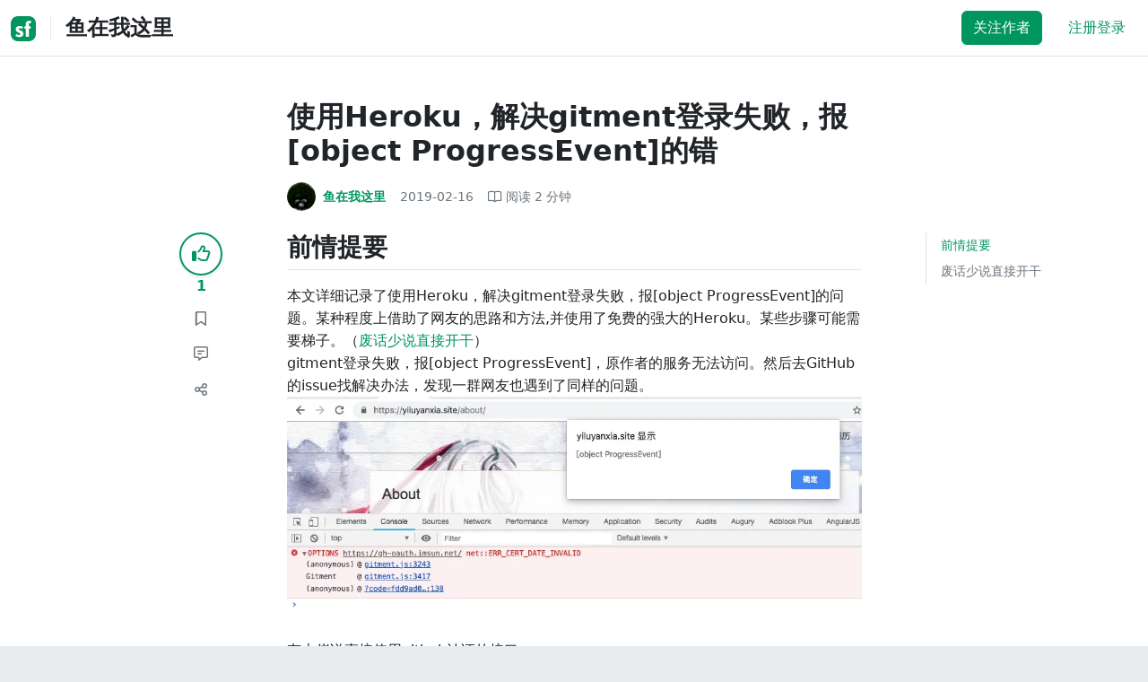

--- FILE ---
content_type: text/html; charset=utf-8
request_url: https://segmentfault.com/a/1190000018177680
body_size: 15616
content:
<!DOCTYPE html><html lang="zh"><head><meta charSet="utf-8"/><title>github - 使用Heroku，解决gitment登录失败，报[object ProgressEvent]的错 - 个人文章 - SegmentFault 思否</title><meta name="keywords" content="github,hexo"/><meta name="description" content="本文详细记录了使用Heroku，解决gitment登录失败，报[object ProgressEvent]的问题。某种程度上借助了网友的思路和方法,并使用了免费的强大的Heroku。某些步..."/><meta name="userId" id="SFUserId"/><meta name="userRank" id="SFUserRank"/><meta name="viewport" content="width=device-width, initial-scale=1, viewport-fit=cover, user-scalable=no"/><meta rel="apple-touch-icon" href="https://static.segmentfault.com/main_site_next/prod/touch-icon.png"/><meta name="msapplication-square150x150logo" content="https://static.segmentfault.com/main_site_next/prod/touch-icon.png"/><meta http-equiv="X-UA-Compatible" content="IE=edge, chrome=1"/><meta name="renderer" content="webkit"/><meta name="alexaVerifyID" content="LkzCRJ7rPEUwt6fVey2vhxiw1vQ"/><meta name="apple-itunes-app" content="app-id=958101793, app-argument="/><meta property="qc:admins" content="15317273575564615446375"/><meta name="msapplication-TileColor" content="#009a61"/><meta name="baidu_union_verify" content="361d9f81bc56b8d1183231151d2b8012"/><meta name="sogou_site_verification" content="MKVKCoIjwL"/><meta name="360-site-verification" content="737314c9bf48873a1a0a22295203d9d1"/><link rel="shortcut icon" type="image/x-icon" href="https://static.segmentfault.com/main_site_next/prod/favicon.ico"/><link rel="search" type="application/opensearchdescription+xml" href="/opensearch.xml" title="SegmentFault"/><link rel="alternate" type="application/atom+xml" href="/feeds/questions" title="SegmentFault \u6700\u65B0\u95EE\u9898"/><link rel="alternate" type="application/atom+xml" href="/feeds/blogs" title="SegmentFault \u6700\u65B0\u6587\u7AE0"/><meta name="twitter:card" content="summary"/><meta name="twitter:image" content="https://static.segmentfault.com/main_site_next/prodtouch-icon.png"/><meta name="twitter:site" content="@segment_fault"/><meta name="twitter:creator" content="@segmentfault"/><meta name="twitter:title" content="使用Heroku，解决gitment登录失败，报[object ProgressEvent]的错"/><meta name="og:type" content="article"/><meta name="og:image" content="https://static.segmentfault.com/main_site_next/prodtouch-icon.png"/><meta name="og:title" content="使用Heroku，解决gitment登录失败，报[object ProgressEvent]的错"/><meta name="og:description" content="本文详细记录了使用Heroku，解决gitment登录失败，报[object ProgressEvent]的问题。某种程度上借助了网友的思路和方法,并使用了免费的强大的Heroku。某些步..."/><meta name="og:url" content="https://segmentfault.com/a/1190000018177680"/><meta name="og:site_name" content="SegmentFault 思否"/><meta name="msvalidate.01" content="2C018C53297C8388F3E7052F5E9CA6AF"/><meta name="event-object" value="{&quot;current&quot;: [&quot;article&quot;, [&quot;1190000018177680&quot;]], &quot;root&quot;: [&quot;article&quot;, &quot;1190000018177680&quot;]}" id="SFEventObject"/><link rel="canonical" href="https://segmentfault.com/a/1190000018177680"/><script type="application/ld+json">{
            "@context": "https://schema.org",
            "@type": "Article",
            "mainEntityOfPage": {
              "@type": "WebPage",
              "@id": "https://google.com/article"
            },
            "name": "使用Heroku，解决gitment登录失败，报[object ProgressEvent]的错",
            "headline": "使用Heroku，解决gitment登录失败，报[object ProgressEvent]的错",
            "image": "https://static.segmentfault.com/main_site_next/prodtouch-icon.png",
            "datePublished": "2019-02-16T15:56:36.000Z",
            "dateModified": "2019-02-16T15:58:10.000Z",
            "url": "https://segmentfault.com/a/1190000018177680",
            "author": {
              "@type": "Person",
              "name": "鱼在我这里",
              "url": "https://segmentfault.com/u/yuzaiwozheli_5a9c97a2ca602"
            },
            "publisher": {
              "@type": "Organization",
              "name": "SegmentFault",
              "logo": {
                "@type": "ImageObject",
                "url":
                  "https://assets.segmentfault.com/v-5fc4b0b2/global/img/static/touch-icon.png"
              }
            }
          }</script><meta name="next-head-count" content="37"/><link data-next-font="size-adjust" rel="preconnect" href="/" crossorigin="anonymous"/><link rel="preload" href="https://static.segmentfault.com/main_site_next/prod/_next/static/css/8a2de9abf59d619c.css" as="style"/><link rel="stylesheet" href="https://static.segmentfault.com/main_site_next/prod/_next/static/css/8a2de9abf59d619c.css" data-n-g=""/><noscript data-n-css=""></noscript><script defer="" nomodule="" src="https://static.segmentfault.com/main_site_next/prod/_next/static/chunks/polyfills-c67a75d1b6f99dc8.js"></script><script src="https://sponsor.segmentfault.com/spcjs.php?id=1&amp;block=1&amp;repu=0&amp;v=5f0a9217&amp;tag=github%2Chexo&amp;withtext=1" data-nscript="beforeInteractive"></script><script src="https://static.segmentfault.com/main_site_next/prod/_next/static/chunks/webpack-f827bc7f33b5aa2a.js" defer=""></script><script src="https://static.segmentfault.com/main_site_next/prod/_next/static/chunks/framework-b06a93d4cd434123.js" defer=""></script><script src="https://static.segmentfault.com/main_site_next/prod/_next/static/chunks/main-7b0e951b1aa6f444.js" defer=""></script><script src="https://static.segmentfault.com/main_site_next/prod/_next/static/chunks/pages/_app-d9ad664265b76de4.js" defer=""></script><script src="https://static.segmentfault.com/main_site_next/prod/_next/static/chunks/54312-bc4a0e4b41f24c9b.js" defer=""></script><script src="https://static.segmentfault.com/main_site_next/prod/_next/static/chunks/69706-07a7095268b70805.js" defer=""></script><script src="https://static.segmentfault.com/main_site_next/prod/_next/static/chunks/75637-fc32eba996308eba.js" defer=""></script><script src="https://static.segmentfault.com/main_site_next/prod/_next/static/chunks/11063-1b323070c1d23392.js" defer=""></script><script src="https://static.segmentfault.com/main_site_next/prod/_next/static/chunks/70694-3d6afca6967f318c.js" defer=""></script><script src="https://static.segmentfault.com/main_site_next/prod/_next/static/chunks/83075-4e7ff52fbf2dea21.js" defer=""></script><script src="https://static.segmentfault.com/main_site_next/prod/_next/static/chunks/pages/Blogs/Detail-251499ec59f860aa.js" defer=""></script><script src="https://static.segmentfault.com/main_site_next/prod/_next/static/wxHxOHVnMicBUXuifk5O0/_buildManifest.js" defer=""></script><script src="https://static.segmentfault.com/main_site_next/prod/_next/static/wxHxOHVnMicBUXuifk5O0/_ssgManifest.js" defer=""></script><style id="__jsx-563de19a56c74ed5">@media(min-width:1400px){.container{max-width:1320px}}.blog-header.theme-light input{background-color:rgba(33,37,41,.1)}.blog-header.theme-light input::-webkit-input-placeholder{color:rgba(var(--bs-dark-rgb),var(--bs-text-opacity))}.blog-header.theme-dark input{background-color:rgba(255,255,255,.1)}.blog-header.theme-dark input::-webkit-input-placeholder{color:rgba(var(--bs-light-rgb),var(--bs-text-opacity))}</style><style id="__jsx-b1cc3f89c4f8c7b8">@charset "UTF-8";.fmt,.preview-wrap{line-height:1.6}.fmt .hljs,.preview-wrap .hljs{background-color:transparent!important;padding:0!important}.fmt p,.fmt address,.fmt ul,.fmt ol,.fmt dl,.fmt pre,.fmt blockquote,.fmt table,.fmt figure,.fmt hr,.preview-wrap p,.preview-wrap address,.preview-wrap ul,.preview-wrap ol,.preview-wrap dl,.preview-wrap pre,.preview-wrap blockquote,.preview-wrap table,.preview-wrap figure,.preview-wrap hr{margin-bottom:1.25rem}.fmt p,.preview-wrap p{word-wrap:break-word}.fmt p a,.preview-wrap p a{word-break:break-all}.fmt ol ol,.fmt ol ul,.fmt ul ol,.fmt ul ul,.preview-wrap ol ol,.preview-wrap ol ul,.preview-wrap ul ol,.preview-wrap ul ul{margin-bottom:0}.fmt li>p:last-of-type,.preview-wrap li>p:last-of-type{margin-bottom:0!important}.fmt h1,.preview-wrap h1{font-size:2rem;margin:2.75rem 0 1rem;padding-bottom:.5rem;border-bottom:3px double rgba(0,0,0,.1)}.fmt h2,.preview-wrap h2{font-size:1.75rem;margin:2.5rem 0 1rem;padding-bottom:.5rem;border-bottom:1px double rgba(0,0,0,.1)}.fmt>h2:first-child,.preview-wrap>h2:first-child{margin-top:0}.fmt h3,.preview-wrap h3{font-size:1.5rem;margin:2.25rem 0 1rem}.fmt h4,.preview-wrap h4{font-size:1.25rem;margin:2rem 0 1rem}.fmt h5,.preview-wrap h5{font-size:1rem;margin:1.75rem 0 1rem}.fmt h6,.preview-wrap h6{font-size:1rem;margin:1.5rem 0 .5rem}.fmt h6::before,.preview-wrap h6::before{content:"❐";margin-right:.25rem}.fmt blockquote,.preview-wrap blockquote{padding-left:1rem;border-left:.25rem solid#e9ecef}.fmt pre,.preview-wrap pre{padding:1rem;max-height:35rem;line-height:1.5;background-color:#e9ecef;overflow:auto}.fmt pre code,.preview-wrap pre code{word-wrap:normal;overflow-wrap:normal;white-space:inherit}.fmt hr,.preview-wrap hr{margin:2rem auto;max-width:160px;border-top-width:1px;background-color:rgba(0,0,0,.5)}.fmt img,.preview-wrap img{max-width:100%;height:auto}.fmt table,.preview-wrap table{border:1px solid#dee2e6;width:100%;table-layout:fixed}.fmt table td,.fmt table th,.preview-wrap table td,.preview-wrap table th{padding:.75rem;border:1px solid#dee2e6;word-wrap:break-word}.fmt table [align=center],.preview-wrap table [align=center]{text-align:center}.fmt table [align=right],.preview-wrap table [align=right]{text-align:right}.fmt table thead th,.preview-wrap table thead th{border-bottom-width:2px;background-color:#e9ecef;color:#212529;font-weight:bold}.fmt table tbody tr:hover,.preview-wrap table tbody tr:hover{background-color:rgba(0,0,0,.025)}.fmt .img-wrap,.preview-wrap .img-wrap{display:block;text-align:center}article.fmt a img{cursor:pointer}article.fmt img{cursor:-webkit-zoom-in;cursor:-moz-zoom-in;cursor:zoom-in}article.fmt p>img{display:block;margin:0 auto}</style><style id="__jsx-cc36e5857a65b21d">.article-content{margin-bottom:1.5rem}.article-content .userExcerpt p{margin-bottom:0!important}.article-content .col-md-90{width:120px}.article-content pre{position:relative}.right-side .right-block{margin-bottom:1.5rem}#article-header{border-top:2px solid#00965e}@media(max-width:767.98px){.article-content .col-md-90{width:100%}}@media(max-width:575.98px){.blog-comment-wrap.container{padding-bottom:56px!important;padding-bottom:-webkit-calc(56px + constant(safe-area-inset-bottom))!important;padding-bottom:-moz-calc(56px + constant(safe-area-inset-bottom))!important;padding-bottom:calc(56px + constant(safe-area-inset-bottom))!important;padding-bottom:-webkit-calc(56px + env(safe-area-inset-bottom))!important;padding-bottom:-moz-calc(56px + env(safe-area-inset-bottom))!important;padding-bottom:calc(56px + env(safe-area-inset-bottom))!important}}</style><style id="__jsx-5003cdcc1535ca36">.operation .dropdown-toggle::after{display:none}</style><style id="__jsx-e84cb026495aebda">.nav-header{cursor:pointer}#collapseTarget{max-height:360px;overflow-y:auto}</style><style id="__jsx-39fbff7f152a3e49">.quote .delete-quote{visibility:hidden}.quote .list-group-item:hover .delete-quote{visibility:visible}</style><style id="__jsx-ae5d34d7181e7c9b">.recommend-list-wrap .card-header{-webkit-box-shadow:0rem -.06rem 0rem 0rem rgba(0,0,0,.13)inset;-moz-box-shadow:0rem -.06rem 0rem 0rem rgba(0,0,0,.13)inset;box-shadow:0rem -.06rem 0rem 0rem rgba(0,0,0,.13)inset}.mr-13{margin-right:13px}</style><style id="__jsx-3434af9ca00bacf8">.comment-wrap .media-body .fmt,.comment-wrap .media-body .fmt>p:first-child{display:inline}.comment-wrap .media-body .fmt>p:first-child::after{display:block;content:"";margin-bottom:1.25rem}.comment-wrap .media-body .fmt>p:last-child::after{display:none!important}.comment-wrap .commentUnit:hover .control-area,.comment-wrap .commentUnit:hover .comment-control-area{display:-webkit-box!important;display:-webkit-flex!important;display:-moz-box!important;display:-ms-flexbox!important;display:flex!important}.comment-wrap .comment-reply{overflow:hidden;word-wrap:break-word;overflow-wrap:break-word;resize:none}.comment-wrap .dropdown-item.active,.comment-wrap .dropdown-item:active{background:#f8f9fa!important;color:inherit!important}.comment-wrap .reply-list .list-group-item{background-color:unset}</style><style id="__jsx-46db19708ab5e5b7">.mentions-wrap .dropdown-toggle::after{display:none}</style></head><body><div id="__next"><div class="d-none d-lg-block text-center"><div id="OA_holder_5" class="OA_holder" style="display:none"></div></div><div id="root-top-container"></div><header data-bs-theme="light" class="sticky-top blog-header theme-light border-bottom" style="background-color:#fff;transform:translateY(0px)"><div class="container-xl"><nav style="padding-top:0.75rem;padding-bottom:0.75rem" class="navbar navbar-expand-lg navbar-light"><div class="d-none d-lg-flex align-items-center w-50 me-auto"><a href="/blogs" class="d-none d-md-block p-0 navbar-brand"><svg width="28" height="28" viewBox="0 0 28 28" fill="none" xmlns="http://www.w3.org/2000/svg" class="text-primary"><title>SF</title><path fill-rule="evenodd" clip-rule="evenodd" d="M8 0C3.58172 0 0 3.58172 0 8V20C0 24.4183 3.58172 28 8 28H20C24.4183 28 28 24.4183 28 20V8C28 3.58172 24.4183 0 20 0H8ZM13.73 11.9372C12.578 11.2873 11.2724 10.9592 9.95 10.9872C8.625 10.9872 5.535 11.3372 5.535 14.5872C5.535 16.4122 6.495 17.2622 7.935 17.9772C8.305 18.1622 8.655 18.3072 8.965 18.4322L8.96675 18.433C9.83592 18.7926 10.525 19.0778 10.525 19.8472C10.525 20.7222 9.715 21.0322 8.96 21.0322C7.93318 20.9427 6.96552 20.5134 6.21 19.8122L5.25 21.7322V21.9572C6.47366 22.8581 7.96081 23.3292 9.48 23.2972C11.175 23.2972 14.015 22.8422 14.015 19.6272C14.015 17.6272 13.065 16.8572 11.315 16.1272L10.67 15.8772C9.725 15.5222 8.98 15.2422 8.98 14.4522C8.98 13.9672 9.22 13.3872 10.38 13.3872C11.2483 13.3883 12.0951 13.6572 12.805 14.1572L13.73 12.1572V11.9372ZM22.92 5.75224C22.0842 5.39862 21.1823 5.22813 20.275 5.25224C18.635 5.25224 16.635 5.92724 16.635 9.14724C16.635 9.16319 16.6454 9.5817 16.6567 10.0374C16.6702 10.5821 16.685 11.18 16.685 11.2072C16.6839 11.2467 16.6678 11.2842 16.64 11.3122C16.611 11.3378 16.5737 11.352 16.535 11.3522H15.36L15.32 13.8922C15.4316 13.8922 15.5761 13.8878 15.7433 13.8827C15.973 13.8756 16.2456 13.8672 16.535 13.8672L16.5911 13.8777L16.64 13.9072C16.667 13.9358 16.683 13.973 16.685 14.0122C16.665 14.8782 16.653 16.325 16.6458 17.8134L16.642 18.7072C16.6393 19.4489 16.6377 20.1741 16.6366 20.8153L16.6357 21.5401L16.6354 21.8642L16.635 22.9722L20.2 22.9522C20.1997 22.8821 20.1992 22.7899 20.1987 22.6781C20.1954 21.9732 20.1884 20.4931 20.1781 18.9054L20.1684 17.515C20.1579 16.13 20.145 14.8097 20.13 13.9922C20.1281 13.9532 20.1426 13.9151 20.17 13.8872C20.199 13.8617 20.2363 13.8474 20.275 13.8472L20.5421 13.8565C20.9195 13.867 21.368 13.8705 21.7216 13.8717L22.16 13.8722L22.2 11.3322H20.275L20.2189 11.3218L20.17 11.2922C20.1436 11.2637 20.1292 11.2261 20.13 11.1872V9.62724C20.13 8.35724 20.46 7.81724 21.225 7.81724C21.5758 7.8304 21.9184 7.92634 22.225 8.09724L22.92 6.02724V5.75224Z" fill="currentColor"></path></svg></a><div class="d-none d-md-block" style="width:1px;height:1.75rem;background-color:rgba(33, 37, 41, 0.1)"></div><a href="/u/yuzaiwozheli_5a9c97a2ca602/articles"><div class="d-flex align-items-center ms-md-3 text-body"><h4 class="mb-0">鱼在我这里</h4></div></a></div><div class="d-flex d-lg-none align-items-center justify-content-between w-100"><a href="/u/yuzaiwozheli_5a9c97a2ca602/articles"><div class="d-flex align-items-center ms-lg-3 text-body"><h4 class="mb-0 text-truncate-1">鱼在我这里</h4></div></a><a role="button" tabindex="0" href="/user/login" class="d-lg-none ms-2 flex-shrink-0 text-primary btn btn-link">注册登录</a></div><div class="w-100 navbar-collapse collapse" id="basic-navbar-nav"><div class="p-0 ms-auto align-items-lg-center justify-content-end w-100 navbar-nav"><div class="me-2 me-md-0 nav-item"><button type="button" class="me-3 btn btn-primary">关注作者</button><a role="button" tabindex="0" href="/user/login" class="text-primary btn btn-link">注册登录</a></div></div></div></nav></div></header><style>
          html {
            scroll-behavior: smooth;
          }
          .article-wrap article h2, .article-wrap article h3 { 
            scroll-margin-top: 20px;
          }
        </style><div class="bg-white d-none d-xl-flex justify-content-center"><div id="OA_holder_2" class="OA_holder" style="display:none"></div></div><div class="bg-white py-5"><div class="pt-3 pt-sm-0 article-wrap container"><div class="row"><div class="mx-auto col-lg-7"><h1 class="h2 mb-3"><a href="/a/1190000018177680" class="link-dark">使用Heroku，解决gitment登录失败，报[object ProgressEvent]的错</a></h1><div class="d-flex flex-wrap mb-4"><div class="d-flex align-items-center font-size-14"><a class="d-flex align-items-center" href="/u/yuzaiwozheli_5a9c97a2ca602"><div class="position-relative sflex-center rounded-circle flex-shrink-0 me-2" style="width:32px;height:32px"><img src="https://avatar-static.segmentfault.com/122/160/1221600016-5a9c9aa283e00_huge128" alt="头像" class="w-100 h-100 position-absolute left-0 top-0 rounded-circle bg-white"/></div><div class="d-flex flex-column"><div class="d-flex"><strong class="font-size-14">鱼在我这里</strong><ul class="list-inline mb-0 authentication-info ms-1"></ul></div><div class="user-badge-wrap font-size-14 text-secondary"></div></div></a><a href="/a/1190000018177680/revision" class="link-secondary font-size-14 ms-2 ps-1"><time dateTime="2019-02-16T15:56:36.000Z" itemProp="datePublished">2019-02-16 </time></a><div class="ms-3 d-flex align-items-baseline text-secondary"><i class="far fa-book-open"></i><span class="ms-1">阅读 <!-- -->2<!-- --> 分钟</span></div></div></div></div></div><div class="row"><div class="d-none d-lg-flex justify-content-end align-items-start col-lg-2"><div class="sticky-outer-wrapper sticky-wrap functional-area-left justify-content-center me-0 ms-0 mt-0"><div class="sticky-inner-wrapper" style="position:relative;top:0px"><div role="group" class="align-items-center btn-group-vertical"><button type="button" aria-label="点赞" class="func-btn mainLike sflex-center shadow-sm rounded-circle main-lg-Like mb-0 btn btn-outline-primary"><i class="far fa-thumbs-up"></i></button><span class="text-primary fw-bold ">1</span><button type="button" aria-label="收藏" class="func-btn sflex-center rounded-circle  mt-2 btn btn-outline-secondary"><i class="far fa-bookmark"></i></button><a class="func-btn sflex-center btn btn-outline-secondary rounded-circle" href="#comment-area" aria-label="评论"><i class="far fa-message-lines"></i></a><div class="dropdown"><button type="button" id="actions-toggle" aria-expanded="false" aria-label="分享" class="func-btn nav-tab-item  rounded-pill btn btn-outline-secondary sflex-center rounded-circle dropdown-toggle btn btn-primary"><i class="far fa-share-nodes"></i></button></div><canvas hidden="" class="qrcode"></canvas></div></div></div><canvas hidden="" class="qrcode"></canvas></div><div class="mx-auto col-lg-7"><div><div id="OA_holder_25" class="OA_holder" style="display:none"></div><article class="article fmt article-content ">
<h2>前情提要</h2>
<p>本文详细记录了使用Heroku，解决gitment登录失败，报[object ProgressEvent]的问题。某种程度上借助了网友的思路和方法,并使用了免费的强大的Heroku。某些步骤可能需要梯子。（<a href="#%E5%BA%9F%E8%AF%9D%E5%B0%91%E8%AF%B4%E7%9B%B4%E6%8E%A5%E5%BC%80%E5%B9%B2" target="_blank">废话少说直接开干</a>） <br>gitment登录失败，报[object ProgressEvent]，原作者的服务无法访问。然后去GitHub的issue找解决办法，发现一群网友也遇到了同样的问题。<br><img referrerpolicy="no-referrer" src="/img/bVboqZy?w=943&amp;h=368" alt="原作者的服务无法访问" title="原作者的服务无法访问"></p>
<p>有大佬说直接使用github认证的接口</p>
<pre><code class="js">// 将 gitment.js中的 
_utils.http.post('https://gh-oauth.imsun.net', {})
// 改为
_utils.http.post('https://github.com/login/oauth/access_token', {})</code></pre>
<p>如果你的网站使用的是GitHub Page,并且使用GitHub提供的域名，如“<a href="https://link.segmentfault.com/?enc=Fi81DSYBmVJVfU7%2BhZY4zQ%3D%3D.Ib6XoqoJkFa%2Fxoo9smhCzSJxbUmJpr9V3evea9HAt6%2BezlBCZlFljFVVdE6hPe9X" rel="nofollow" target="_blank">https://yiluyanxia.github.io/...</a>”， 那么你只需要做到这一步就可以重新正常使用gitment，但是你和我一样作，偏要没事捣鼓一个自己的域名，那你就要往下看了。  <br>从自己的域名直接访问github认证的接口，这样就跨域了。</p>
<p><img referrerpolicy="no-referrer" src="/img/bVboqZM?w=910&amp;h=375" alt="直接使用GitHub会跨域" title="直接使用GitHub会跨域" loading="lazy"></p>
<p>原作者应该也是考虑到这点，才会自己搭建一个访问github认证的node服务。</p>
<h2>废话少说直接开干</h2>
<ol>
<li>Heroku是一个支持多种编程语言的云平台即服务，注册<a href="https://link.segmentfault.com/?enc=rC500LdLXq0vSqfqBIYLVQ%3D%3D.9tTY9FAo5oQkNSIMMcHPTZp3eHCYVnj%2BahOv%2FUsvwvU%3D" rel="nofollow" target="_blank">Heroku</a>，在右上角的“new”，选择“Create New App”新建一个应用。</li>
<li>
<p>根据操作系统下载并安装Heroku CLI，或者使用npm install heroku。</p>
<pre><code>  npm install heroku</code></pre>
</li>
<li>
<p>登陆heroku，OS X输入指令之后，会自动打开一个页面，而Windows要手动输入账号密码。（不知道亲们是不是也是一样）</p>
<pre><code>  heroku login</code></pre>
<p>2和3的详细介绍可以看这里--&gt;<a href="https://link.segmentfault.com/?enc=DsrJgPgaHcXYbzBELXea3A%3D%3D.LYC%2BOA3rncWrSdUs7oFpD0RFj8m1%2BOyJ3KJ6Ly5pOj%2Fw8oR7mqFt%2BRH4FMe1ptgT%2F5afSn9GVH0fvrYfJHgN%2Benwm2QywjCh6Zd4vuTWiRc%3D" rel="nofollow" target="_blank">开始你的node服务详细步骤</a></p>
</li>
<li>
<p>获取<a href="https://link.segmentfault.com/?enc=EzSVc%2Bsk4YJqDHI06E1lNQ%3D%3D.AdkiNr%2BxuTstZye9QH8fbh6%2FeZ5DtpPcm1cto0IemiLzGnAMLfJQ8bhthM%2BJSMO7" rel="nofollow" target="_blank">gh-oauth-server</a></p>
<pre><code>  git clone https://github.com/imsun/gh-oauth-server.git</code></pre>
</li>
<li>
<p>修改package.json，在script中添加如下代码</p>
<pre><code>  "heroku": "NODE_ENV=production node server"</code></pre>
</li>
<li>
<p>新建Procfile文件,输入以下内容</p>
<pre><code>  web: npm run heroku</code></pre>
<p><img referrerpolicy="no-referrer" src="/img/bVboq0c?w=1366&amp;h=461" alt="修改少量代码" title="修改少量代码" loading="lazy"></p>
</li>
<li>
<p>在heroku上找到你刚刚创建的应用，切换到“Deploy”,有详细的操作步骤，</p>
<pre><code>$ heroku git:clone -a YourAppName
$ cd YourAppName
$ git add .
$ git commit -am "make it better"
$ git push heroku master</code></pre>
</li>
<li>
<p>切换到“Settings”，找到“Domain”的值，即应用的地址。</p>
<pre><code class="js">// 将 gitment.js中的 
_utils.http.post('https://gh-oauth.imsun.net', {})
// 改为
_utils.http.post('https://YourAppName.herokuapp.com/', {})</code></pre>
</li>
</ol>
<p>至此，所有的步骤走完，你就可以愉快的使用gitment了。当然，如果你有自己的服务器，发布到上面是最好的。但本渣没有这个能力！！！</p>
</article><div class="d-flex flex-wrap align-items-center "><div class="m-n1 d-flex flex-wrap align-items-center"><a href="/t/github" class="m-1 badge-tag  ">github</a><a href="/t/hexo" class="m-1 badge-tag  ">hexo</a></div></div><div id="OA_holder_3" class="OA_holder mt-4" style="display:none"></div><div class="functional-area-bottom text-center my-4 py-3"><div role="group" class="btn-group like-group align-items-center btn-group"><button type="button" class="btn me-2 rounded btn btn-outline-primary"><i class="far fa-thumbs-up"></i><span class="ms-1">赞</span><span class="mainLikeNum ms-1">1</span></button><button type="button" class="btn me-2 rounded btn btn-outline-secondary"><i class="far fa-bookmark"></i><span class="ms-1">收藏</span><span class="ms-1">1</span></button><div class="bottom-share-wrap dropdown"><div class="nav-tab-item btn d-flex justify-content-center align-items-center dropdown-toggle" id="react-aria-2" aria-expanded="false"><button type="button" class="btn rounded btn btn-outline-secondary"><i class="far fa-share-nodes"></i><span class="ms-1">分享</span></button></div></div><canvas hidden="" class="qrcode"></canvas></div></div><canvas hidden="" class="qrcode"></canvas><div class="text-secondary font-size-14 mb-4 d-flex flex-wrap justify-content-between"><div><span>阅读 <!-- -->8.8k</span><span class="split-dot"></span><a href="/a/1190000018177680/revision" class="link-secondary"><time dateTime="2019-02-16T15:56:36.000Z" itemProp="datePublished">更新于 <!-- -->2019-02-16 </time></a></div><div class="operation text-end"><div><button type="button" class="link-secondary btn-reset btn btn-link">举报</button></div></div></div><hr class="mb-0 bg-black bg-opacity-50"/><div class="pt-4 d-flex flex-column flex-md-row"><div class="d-flex flex-fill"><a href="/u/yuzaiwozheli_5a9c97a2ca602"><div class="position-relative sflex-center rounded-circle flex-shrink-0 me-3" style="width:64px;height:64px" aria-hidden="true"><img src="https://avatar-static.segmentfault.com/122/160/1221600016-5a9c9aa283e00_huge128" alt="头像" class="w-100 h-100 position-absolute left-0 top-0 rounded-circle bg-white"/></div></a><div><a href="/u/yuzaiwozheli_5a9c97a2ca602" class="link-dark"><h5 class="d-flex align-items-center mb-1">鱼在我这里</h5></a><div class="text-secondary mb-2"><span>49<!-- --> 声望</span><span class="split-dot"></span><span>4<!-- --> 粉丝</span></div><div class="text-truncate-2"><p>春风十里，有鱼陪你。</p></div></div></div><div class="mt-sm-0 mt-3 d-flex align-items-start flex-shrink-0"><button type="button" class="w-100 btn btn-primary">关注作者</button></div></div><hr class="mb-4 bg-black bg-opacity-50"/><div class="d-flex justify-content-between"><div class="w-50"><div class="text-secondary">« 上一篇</div><a class="text-truncate-1" href="/a/1190000016454574">和我一起入坑-React-Native-加入Redux的TodoList</a></div><div class="d-flex flex-column align-items-end w-50"><div class="text-secondary">下一篇 »</div><a class="text-truncate-1" href="/a/1190000023703659">爱奇艺《中国新说唱2020》弹幕分析，制作不完全数据大屏</a></div></div></div></div><div class="d-none d-lg-block col-lg-2"><div class="sticky-outer-wrapper"><div class="sticky-inner-wrapper" style="position:relative;top:0px"><div id="collapseTarget" class="d-none ps-3 border-start w-100 mb-4"><div id="article-nav-list" class="font-size-14 w-100 list-group list-group-flush"></div></div><div id="OA_holder_1" class="OA_holder" style="display:none"></div></div></div></div></div><div id="fixedTools" class="position-fixed d-none " style="right:24px;bottom:24px"><button type="button" class="btn btn-light" title="回顶部">▲</button></div><div class="d-block d-sm-none fix-bottom-action-wrap"><div class="w-100 fixed-bottom-action d-flex align-items-center "><button type="button" aria-label="点赞" class="btn-reset text-center link-dark w-25 btn btn-link"><i class="far fa-thumbs-up"></i><span class="mainLikeNum ms-1">1</span></button><button type="button" aria-label="收藏" class="btn-reset text-center link-dark w-25 btn btn-link"><i class="far fa-bookmark"></i><span class="mainLikeNum ms-1">1</span></button><a class="text-center link-dark w-25" href="#comment-area"><i class="far fa-message-lines"></i></a><div class="bottom-share-wrap  w-25 text-center dropdown"><button type="button" id="react-aria-3" aria-expanded="false" aria-label="分享" class="btn-reset link-dark dropdown-toggle btn btn-link"><i class="far fa-share-nodes"></i></button></div><canvas hidden="" class="qrcode"></canvas></div><canvas hidden="" class="qrcode"></canvas></div></div></div><div class="py-5 blog-comment-wrap container"><div class="row"><div class="mx-auto col-lg-7"><h3 class="text-center mb-4">引用和评论</h3><div class="mb-4 card"><div class="bg-transparent border-bottom-0 card-header"><strong>推荐阅读</strong></div><div class="list-group list-group-flush"><a href="/a/1190000043923112?utm_source=sf-similar-article" data-rr-ui-event-key="/a/1190000043923112?utm_source=sf-similar-article" class="d-flex align-items-center border-0 list-group-item list-group-item-action"><div class="position-relative sflex-center rounded-circle flex-shrink-0 " style="width:38px;height:38px"><img src="https://avatar-static.segmentfault.com/122/160/1221600016-5a9c9aa283e00_big64" alt="头像" class="w-100 h-100 position-absolute left-0 top-0 rounded-circle bg-white"/></div><div class="ms-3"><h6 class="mb-1 text-break text-body fw-bold">整个宇宙将为你闪烁 除了三体人前端也可以 哈哈</h6><p class="d-flex align-items-center font-size-14 mb-0"><span class="text-secondary">鱼在我这里</span><span class="split-dot"></span><span class="text-secondary">赞 <!-- -->1</span><span class="split-dot"></span><span class="text-secondary">阅读 <!-- -->1.8k</span></p></div></a><a href="/a/1190000020329924?utm_source=sf-similar-article" data-rr-ui-event-key="/a/1190000020329924?utm_source=sf-similar-article" class="d-flex align-items-center border-0 list-group-item list-group-item-action"><div class="position-relative sflex-center rounded-circle flex-shrink-0 " style="width:38px;height:38px"><img src="https://avatar-static.segmentfault.com/303/352/303352046-58c7811ea29d2_big64" alt="头像" class="w-100 h-100 position-absolute left-0 top-0 rounded-circle bg-white"/></div><div class="ms-3"><h6 class="mb-1 text-break text-body fw-bold">git 常用命令</h6><p class="d-flex align-items-center font-size-14 mb-0"><span class="text-secondary">assassin_cike</span><span class="split-dot"></span><span class="text-secondary">赞 <!-- -->4</span><span class="split-dot"></span><span class="text-secondary">阅读 <!-- -->5.8k</span></p></div></a><a href="/a/1190000047375326?utm_source=sf-similar-article" data-rr-ui-event-key="/a/1190000047375326?utm_source=sf-similar-article" class="d-flex align-items-center border-0 list-group-item list-group-item-action"><div class="position-relative sflex-center rounded-circle flex-shrink-0 " style="width:38px;height:38px"><img src="https://avatar-static.segmentfault.com/154/340/1543401141-62c77ee1ef08b_big64" alt="头像" class="w-100 h-100 position-absolute left-0 top-0 rounded-circle bg-white"/></div><div class="ms-3"><h6 class="mb-1 text-break text-body fw-bold">轻量高效！一款轻量级的自托管服务器监控工具！</h6><p class="d-flex align-items-center font-size-14 mb-0"><span class="text-secondary">Java陈序员</span><span class="split-dot"></span><span class="text-secondary">赞 <!-- -->2</span><span class="split-dot"></span><span class="text-secondary">阅读 <!-- -->2k</span></p></div></a><a href="/a/1190000047390680?utm_source=sf-similar-article" data-rr-ui-event-key="/a/1190000047390680?utm_source=sf-similar-article" class="d-flex align-items-center border-0 list-group-item list-group-item-action"><div class="position-relative sflex-center rounded-circle flex-shrink-0 " style="width:38px;height:38px"><img src="https://image-static.segmentfault.com/317/931/3179314346-5f61e47221e07" alt="头像" class="w-100 h-100 position-absolute left-0 top-0 rounded-circle bg-white"/></div><div class="ms-3"><h6 class="mb-1 text-break text-body fw-bold">Github又卡住或打不开了，在没有有效代理情况下最直接的解决方法</h6><p class="d-flex align-items-center font-size-14 mb-0"><span class="text-secondary">gogoDev</span><span class="split-dot"></span><span class="text-secondary">阅读 <!-- -->2.8k</span></p></div></a><a href="/a/1190000047429580?utm_source=sf-similar-article" data-rr-ui-event-key="/a/1190000047429580?utm_source=sf-similar-article" class="d-flex align-items-center border-0 list-group-item list-group-item-action"><div class="position-relative sflex-center rounded-circle flex-shrink-0 " style="width:38px;height:38px"><img src="https://avatar-static.segmentfault.com/297/810/2978100264-5f0da668ac48b_big64" alt="头像" class="w-100 h-100 position-absolute left-0 top-0 rounded-circle bg-white"/></div><div class="ms-3"><h6 class="mb-1 text-break text-body fw-bold">2025 免费股票 API 合集：覆盖港美 A 股实时行情与历史数据</h6><p class="d-flex align-items-center font-size-14 mb-0"><span class="text-secondary">阶段性debugger</span><span class="split-dot"></span><span class="text-secondary">阅读 <!-- -->2.7k</span></p></div></a><a href="/a/1190000045232541?utm_source=sf-similar-article" data-rr-ui-event-key="/a/1190000045232541?utm_source=sf-similar-article" class="d-flex align-items-center border-0 list-group-item list-group-item-action"><div class="position-relative sflex-center rounded-circle flex-shrink-0 " style="width:38px;height:38px"><img src="https://avatar-static.segmentfault.com/199/771/1997717419-66b8598e6effe_big64" alt="头像" class="w-100 h-100 position-absolute left-0 top-0 rounded-circle bg-white"/></div><div class="ms-3"><h6 class="mb-1 text-break text-body fw-bold">【proxy教程】解决网页能访问git克隆失败、pip安装失败、apt更新失败等等网络问题</h6><p class="d-flex align-items-center font-size-14 mb-0"><span class="text-secondary">UnderTurrets</span><span class="split-dot"></span><span class="text-secondary">阅读 <!-- -->2.6k</span></p></div></a><a href="/a/1190000047357782?utm_source=sf-similar-article" data-rr-ui-event-key="/a/1190000047357782?utm_source=sf-similar-article" class="d-flex align-items-center border-0 list-group-item list-group-item-action"><div class="position-relative sflex-center rounded-circle flex-shrink-0 " style="width:38px;height:38px"><img src="https://avatar-static.segmentfault.com/136/204/1362046372-68eb673dee0e2_big64" alt="头像" class="w-100 h-100 position-absolute left-0 top-0 rounded-circle bg-white"/></div><div class="ms-3"><h6 class="mb-1 text-break text-body fw-bold">⚡️2025-10-30GitHub日榜Top5｜Chainlink连接现实世界数据</h6><p class="d-flex align-items-center font-size-14 mb-0"><span class="text-secondary">CozyOct1</span><span class="split-dot"></span><span class="text-secondary">阅读 <!-- -->1.5k</span></p></div></a></div></div><div id="comment-area" class="comment-wrap  card"><div class="d-flex align-items-center justify-content-between bg-transparent border-0 card-header"><strong>0<!-- --> 条评论</strong><div aria-label="Basic" role="group" class="btn-group"><a role="button" tabindex="0" href="/a/1190000018177680?sort=votes" class="btn btn-secondary btn-sm">得票</a><a role="button" tabindex="0" href="/a/1190000018177680?sort=newest" class="btn btn-outline-secondary btn-sm">最新</a></div></div><div class="card-body"><div class="mb-4 media"><div class="position-relative sflex-center rounded-circle flex-shrink-0 me-3" style="width:38px;height:38px" aria-hidden="true"><img src="https://image-static.segmentfault.com/317/931/3179314346-5f61e47221e07" alt="头像" class="w-100 h-100 position-absolute left-0 top-0 rounded-circle bg-white"/></div><div class="media-body"><div class="mb-3"><div class="mentions-wrap dropdown"><textarea rows="3" placeholder="撰写评论 …" aria-label="评论" class="comment-text form-control"></textarea><div class="invalid-feedback"></div><div class="dropdown-toggle"></div></div></div><div class="d-flex justify-content-end align-items-center"><button type="button" aria-label="提示" class="me-3 btn-reset link-secondary btn btn-link"><i class="far fa-circle-info"></i></button><button type="button" aria-label="提示" class="me-3 btn-reset link-secondary btn btn-link"><i class="far fa-face-laugh"></i></button><button type="button" disabled="" class="float-end btn btn-primary">提交评论</button></div><div role="alert" class="fade mt-3 my-0 font-size-14 alert alert-info show">评论支持部分 Markdown 语法：<code>**粗体** _斜体_ [链接](http://example.com) `代码` - 列表 &gt; 引用</code>。你还可以使用 <code>@ </code>来通知其他用户。</div></div></div><div class="comment-body-wrap d-none"></div></div></div></div></div></div><footer class="d-none d-sm-block bg-white py-5 border-top"><div class="text-center text-secondary mb-1">©<!-- -->2025<!-- --> <!-- -->鱼在我这里</div><div class="text-center text-secondary font-size-14">除特别声明外，<a target="_blank" class="link-secondary" href="https://creativecommons.org/licenses/by-nc-nd/4.0/">作品采用《署名-非商业性使用-禁止演绎 4.0 国际》进行许可</a></div><div class="d-flex justify-content-center my-4"><a role="button" tabindex="0" href="/blogs" class="d-flex align-items-center rounded btn btn-light"><svg width="16" height="16" viewBox="0 0 28 28" fill="none" xmlns="http://www.w3.org/2000/svg" class="me-2 text-primary"><title>SF</title><path fill-rule="evenodd" clip-rule="evenodd" d="M8 0C3.58172 0 0 3.58172 0 8V20C0 24.4183 3.58172 28 8 28H20C24.4183 28 28 24.4183 28 20V8C28 3.58172 24.4183 0 20 0H8ZM13.73 11.9372C12.578 11.2873 11.2724 10.9592 9.95 10.9872C8.625 10.9872 5.535 11.3372 5.535 14.5872C5.535 16.4122 6.495 17.2622 7.935 17.9772C8.305 18.1622 8.655 18.3072 8.965 18.4322L8.96675 18.433C9.83592 18.7926 10.525 19.0778 10.525 19.8472C10.525 20.7222 9.715 21.0322 8.96 21.0322C7.93318 20.9427 6.96552 20.5134 6.21 19.8122L5.25 21.7322V21.9572C6.47366 22.8581 7.96081 23.3292 9.48 23.2972C11.175 23.2972 14.015 22.8422 14.015 19.6272C14.015 17.6272 13.065 16.8572 11.315 16.1272L10.67 15.8772C9.725 15.5222 8.98 15.2422 8.98 14.4522C8.98 13.9672 9.22 13.3872 10.38 13.3872C11.2483 13.3883 12.0951 13.6572 12.805 14.1572L13.73 12.1572V11.9372ZM22.92 5.75224C22.0842 5.39862 21.1823 5.22813 20.275 5.25224C18.635 5.25224 16.635 5.92724 16.635 9.14724C16.635 9.16319 16.6454 9.5817 16.6567 10.0374C16.6702 10.5821 16.685 11.18 16.685 11.2072C16.6839 11.2467 16.6678 11.2842 16.64 11.3122C16.611 11.3378 16.5737 11.352 16.535 11.3522H15.36L15.32 13.8922C15.4316 13.8922 15.5761 13.8878 15.7433 13.8827C15.973 13.8756 16.2456 13.8672 16.535 13.8672L16.5911 13.8777L16.64 13.9072C16.667 13.9358 16.683 13.973 16.685 14.0122C16.665 14.8782 16.653 16.325 16.6458 17.8134L16.642 18.7072C16.6393 19.4489 16.6377 20.1741 16.6366 20.8153L16.6357 21.5401L16.6354 21.8642L16.635 22.9722L20.2 22.9522C20.1997 22.8821 20.1992 22.7899 20.1987 22.6781C20.1954 21.9732 20.1884 20.4931 20.1781 18.9054L20.1684 17.515C20.1579 16.13 20.145 14.8097 20.13 13.9922C20.1281 13.9532 20.1426 13.9151 20.17 13.8872C20.199 13.8617 20.2363 13.8474 20.275 13.8472L20.5421 13.8565C20.9195 13.867 21.368 13.8705 21.7216 13.8717L22.16 13.8722L22.2 11.3322H20.275L20.2189 11.3218L20.17 11.2922C20.1436 11.2637 20.1292 11.2261 20.13 11.1872V9.62724C20.13 8.35724 20.46 7.81724 21.225 7.81724C21.5758 7.8304 21.9184 7.92634 22.225 8.09724L22.92 6.02724V5.75224Z" fill="currentColor"></path></svg>使用 SegmentFault 发布</a></div><div class="text-center mb-1 font-size-14"><a href="/" class="link-secondary">SegmentFault - 凝聚集体智慧，推动技术进步</a></div><div class="text-center font-size-14"><a href="/tos?utm_source=sf-footer" class="link-secondary">服务协议</a><span class="split-dot"></span><a href="/privacy?utm_source=sf-footer" class="link-secondary">隐私政策</a><span class="split-dot"></span><a href="http://beian.miit.gov.cn" target="_blank" class="text-secondary">浙ICP备15005796号-2</a><span class="split-dot"></span><a href="http://www.beian.gov.cn/portal/registerSystemInfo?recordcode=33010602002000" target="_blank" class="text-secondary">浙公网安备33010602002000号</a></div></footer><script src="https://static.geetest.com/static/tools/gt.js"></script><script defer="" data-domain="segmentfault.com" src="https://stats.segmentfault.net/js/plausible.js"></script><script defer="" src="https://hm.baidu.com/hm.js?e23800c454aa573c0ccb16b52665ac26"></script><script async="" src="https://www.googletagmanager.com/gtag/js?id=G-MJYFRXB3ZX"></script><script id="google-analytics">
      window.dataLayer = window.dataLayer || [];
      function gtag(){dataLayer.push(arguments);}
      gtag('js', new Date());

      gtag('config', 'G-MJYFRXB3ZX')
    </script></div><script id="__NEXT_DATA__" type="application/json">{"props":{"pageProps":{"initialState":{"@@dva":0,"loading":{"global":false,"models":{},"effects":{}},"articleDetail":{"artDetail":{"1190000018177680":{"title":"github - 使用Heroku，解决gitment登录失败，报[object ProgressEvent]的错 - 个人文章","keywords":"github,hexo","description":"本文详细记录了使用Heroku，解决gitment登录失败，报[object ProgressEvent]的问题。某种程度上借助了网友的思路和方法,并使用了免费的强大的Heroku。某些步...","article":{"id":1190000018177680,"title":"使用Heroku，解决gitment登录失败，报[object ProgressEvent]的错","cover":null,"tags_list":"1040000000091226,1040000000196783","user_id":1030000013517352,"blog_id":0,"excerpt":"本文详细记录了使用Heroku，解决gitment登录失败，报[object ProgressEvent]的问题。某种程度上借助了网友的思路和方法,并使用了免费的强大的Heroku。某些步...","parsed_text":"","is_bookmarked":false,"is_liked":false,"created":1550332596,"modified":1550332690,"real_views":8796,"real_unique_views":8405,"votes":1,"bookmarks":1,"status":0,"read_time":2,"is_sticky":false,"origin_url":"","article_type":1,"license":"0","langs":[],"comments":0,"is_edited":true,"ip_address":null,"tags":[{"id":1040000000091226,"url":"/t/github","name":"github","icon_url":""},{"id":1040000000196783,"url":"/t/hexo","name":"hexo","icon_url":""}],"user":{"id":1030000013517352,"name":"鱼在我这里","avatar_url":"https://avatar-static.segmentfault.com/122/160/1221600016-5a9c9aa283e00_huge128","url":"/u/yuzaiwozheli_5a9c97a2ca602","rank":49,"rank_word":"49","is_followed":false,"excerpt":"\u003cp\u003e春风十里，有鱼陪你。\u003c/p\u003e","followers":4,"articles":7,"bindings_list":[],"user_auth":null,"headdress_worn":null,"summary_badges":{"gold":0,"silver":1,"bronze":3},"rank_level":{"title":"新手","rank":49,"next_level_rank":51,"target_rank":100,"tips":"距离下一里程碑还需 51 声望值"}},"activity_submission":null,"status_key":"available"},"blog":null,"actions":[],"member_actions":[],"article_types":{"1":"原创","2":"转载","3":"翻译"},"pay_info":{"paid":true,"pay_url":null},"extra":{"reason":null,"operator":null,"operator_time":null},"tag":{"name":"github","url":"/t/github","icon_url":""},"site":{"id":1140000042310112,"url":"/site/microsoft","thumbnail_url":"https://avatar-static.segmentfault.com/408/352/4083522063-664ac233e5c25_huge128","name":"Microsoft","slug":"microsoft"},"prev_article":{"id":1190000016454574,"url":"/a/1190000016454574","title":"和我一起入坑-React-Native-加入Redux的TodoList"},"next_article":{"id":1190000023703659,"url":"/a/1190000023703659","title":"爱奇艺《中国新说唱2020》弹幕分析，制作不完全数据大屏"},"isServerLoaded":true}},"alertMsg":{"showAlert":false,"msg":""},"articleRelated":[{"id":1190000016365283,"url":"/a/1190000016365283","cover":null,"title":"解决sourceTree的git clone 报SSH密钥认证失败的问题","views":23239,"real_unique_views":22057,"comments":2,"votes":5,"excerpt":"好不容易通过了不用登录sourceTree的问题，开开森森打开sourceTree的时候，使用Clone的时候发现还是无法使用会报SSH错认证失败，崩溃！","user":{"name":"A小衡","url":"/u/axiaoheng","avatar_url":"https://avatar-static.segmentfault.com/804/701/804701423-598bbf3335e46_big64","headdress_worn":null}},{"id":1190000045232541,"url":"/a/1190000045232541","cover":null,"title":"【proxy教程】解决网页能访问git克隆失败、pip安装失败、apt更新失败等等网络问题","views":2571,"real_unique_views":2551,"comments":0,"votes":0,"excerpt":"能正常访问网站，是因为浏览器走了代理，但是apt、git、pip、conda等等没有走代理，所以就会出现这种情况。但是，一个个去设置代理又很麻烦，我们有两种解决方法：","user":{"name":"UnderTurrets","url":"/u/underturrets","avatar_url":"https://avatar-static.segmentfault.com/199/771/1997717419-66b8598e6effe_big64","headdress_worn":null}},{"id":1190000040733887,"url":"/a/1190000040733887","cover":null,"title":"关于Support for password authentication 报错的解决方案","views":6864,"real_unique_views":6355,"comments":0,"votes":3,"excerpt":"好久没有往Github提交代码了，今天偶然提交代码的时候给报了一个remote: Support for password authentication was removed on August 13, 2021. Please use a personal access token instead.的错误，错误提示如...","user":{"name":"xiangzhihong","url":"/u/xiangzhihong","avatar_url":"https://avatar-static.segmentfault.com/362/526/3625269521-5fc0b920da2e7_big64","headdress_worn":null}},{"id":1190000016593573,"url":"/a/1190000016593573","cover":null,"title":"遇到过的github报错和解决方法","views":4503,"real_unique_views":4318,"comments":0,"votes":4,"excerpt":"如果輸入$ git remote add origin （github账号名）/gitdemo（项目名）.git 提示出錯信息：fatal: remote origin already exists. 解決办法如下： 1、先输入$ git remote rm origin 2、再输入$ git remote add or...","user":{"name":"李钢铁","url":"/u/liyang123","avatar_url":"https://avatar-static.segmentfault.com/471/433/47143303-5b5fe440c0e36_big64","headdress_worn":null}},{"id":1190000038705840,"url":"/a/1190000038705840","cover":null,"title":"解决Github网页上图片显示失败的问题","views":10619,"real_unique_views":9756,"comments":1,"votes":2,"excerpt":"最近看看sentinel的源码，结果在阅读官方文档的时候，发现图片无法展示，十分难受，这个文档是存放在GitHub，那应该就是GitHub的问题。","user":{"name":"莫小点还有救","url":"/u/rufengqingran","avatar_url":"https://avatar-static.segmentfault.com/406/004/406004616-5efbf6d27c988_big64","headdress_worn":null}}],"quotedData":{"rows":[],"page":1,"size":5,"total_page":0,"total":0},"articleRecommendationList":[{"id":1190000043923112,"url":"/a/1190000043923112","cover":"/img/bVc8szr?spec=cover","title":"整个宇宙将为你闪烁 除了三体人前端也可以 哈哈","views":1802,"real_unique_views":1708,"comments":0,"votes":1,"excerpt":"整个宇宙将为你闪烁 除了三体人前端也可以 哈哈整个宇宙将为你闪烁，这句话出自《三体》，当时就被吸引住了，然后就想着把它实现出来。项目主要使用 three.js，设计灵感及贴图来源于 Solar System Scope 。📺 视频...","user":{"name":"鱼在我这里","url":"/u/yuzaiwozheli_5a9c97a2ca602","avatar_url":"https://avatar-static.segmentfault.com/122/160/1221600016-5a9c9aa283e00_big64","headdress_worn":null}},{"id":1190000020329924,"url":"/a/1190000020329924","cover":null,"title":"git 常用命令","views":5782,"real_unique_views":5522,"comments":0,"votes":4,"excerpt":"1.git fetch origin \u0026lt;远程分支名\u0026gt;:\u0026lt;本地分支名\u0026gt;此时会在本地就有分支了，但是没有跟远端分支建立映射关系,也不会切换到新的分支git fetch origin \u0026lt;远程分支名\u0026gt; 这种方式只是从远端拉取了分支，...","user":{"name":"assassin_cike","url":"/u/assassin","avatar_url":"https://avatar-static.segmentfault.com/303/352/303352046-58c7811ea29d2_big64","headdress_worn":null}},{"id":1190000047375326,"url":"/a/1190000047375326","cover":"/img/bVdmTaE?spec=cover","title":"轻量高效！一款轻量级的自托管服务器监控工具！","views":1952,"real_unique_views":1973,"comments":0,"votes":2,"excerpt":"大家好，我是 Java陈序员。在企业开发中，涉及众多的服务器资源，一款好用的服务器监控工具能让运维效率事半功倍。今天，为大家推荐一款轻量级的自托管服务器监控工具，具备资源占用低、部署简单和功能实用的特点...","user":{"name":"Java陈序员","url":"/u/8848_62c77d4bb2532","avatar_url":"https://avatar-static.segmentfault.com/154/340/1543401141-62c77ee1ef08b_big64","headdress_worn":null}},{"id":1190000047390680,"url":"/a/1190000047390680","cover":null,"title":"Github又卡住或打不开了，在没有有效代理情况下最直接的解决方法","views":2751,"real_unique_views":2783,"comments":0,"votes":0,"excerpt":"Github经常性的卡住或完全打不开常见原因和处理网络上常见可能原因dns解析不到正确的ip国际出口拥塞导致高 RTT（200ms+）与大量丢包，导致网页资源加载极慢或失败偶尔会出现ssl证书验证失败问题在没有合规或者有...","user":{"name":"gogoDev","url":"/u/gogodev","avatar_url":null,"headdress_worn":null}},{"id":1190000047429580,"url":"/a/1190000047429580","cover":"/img/bVdnaLj?spec=cover","title":"2025 免费股票 API 合集：覆盖港美 A 股实时行情与历史数据","views":2687,"real_unique_views":2735,"comments":0,"votes":0,"excerpt":"在当今的金融市场中，获取准确、及时的股票数据至关重要。无论是量化交易、投资分析还是开发金融应用，高质量的股票行情接口都能提供强有力的支持。本文将详细介绍一套全面的股票 API 接口，覆盖港股 API、美股 A...","user":{"name":"阶段性debugger","url":"/u/jieduanxingdebugger","avatar_url":"https://avatar-static.segmentfault.com/297/810/2978100264-5f0da668ac48b_big64","headdress_worn":null}},{"id":1190000045232541,"url":"/a/1190000045232541","cover":null,"title":"【proxy教程】解决网页能访问git克隆失败、pip安装失败、apt更新失败等等网络问题","views":2571,"real_unique_views":2551,"comments":0,"votes":0,"excerpt":"能正常访问网站，是因为浏览器走了代理，但是apt、git、pip、conda等等没有走代理，所以就会出现这种情况。但是，一个个去设置代理又很麻烦，我们有两种解决方法：","user":{"name":"UnderTurrets","url":"/u/underturrets","avatar_url":"https://avatar-static.segmentfault.com/199/771/1997717419-66b8598e6effe_big64","headdress_worn":null}},{"id":1190000047357782,"url":"/a/1190000047357782","cover":"/img/bVdmR5l?spec=cover","title":"⚡️2025-10-30GitHub日榜Top5｜Chainlink连接现实世界数据","views":1505,"real_unique_views":1470,"comments":0,"votes":0,"excerpt":"💡 简介：此仓库包含Chainlink核心节点和合约，提供对现实世界数据和链下计算的访问，扩展智能合约能力，支持从Docker Hub下载预构建镜像，并有详细的构建、运行和开发指南。","user":{"name":"CozyOct1","url":"/u/cozyoct1","avatar_url":"https://avatar-static.segmentfault.com/136/204/1362046372-68eb673dee0e2_big64","headdress_worn":null}}]},"action":{"1190000018177680":{"votes":1,"isLiked":false,"isHated":false,"bookmarks":1,"isBookmarked":false}},"global":{"sessionUser":null,"isHiddenHeader":false,"isHiddenFooter":false,"title":"github - 使用Heroku，解决gitment登录失败，报[object ProgressEvent]的错 - 个人文章 - SegmentFault 思否","titleAlias":"使用Heroku，解决gitment登录失败，报[object ProgressEvent]的错 - SegmentFault 思否","isShowLogin":false,"beginnerGuideState":{"visible":false,"type":1},"isShowBindMobile":false,"unactivated":false,"isShowRegister":false,"headOptions":{"keywords":"github,hexo","description":"本文详细记录了使用Heroku，解决gitment登录失败，报[object ProgressEvent]的问题。某种程度上借助了网友的思路和方法,并使用了免费的强大的Heroku。某些步..."},"sessionInfo":{"key":"bef18f18d5ef0fc915f4e06e11873271","login":false,"id":null},"singleNotice":"","currentRoute":{"noLayout":false,"customLayout":false,"headerType":"blog","platform":"","action":"","param":""},"letterNum":0,"noticeNum":0,"serverData":{"Token":"","userAgent":"Mozilla/5.0 (Macintosh; Intel Mac OS X 10_15_7) AppleWebKit/537.36 (KHTML, like Gecko) Chrome/131.0.0.0 Safari/537.36; ClaudeBot/1.0; +claudebot@anthropic.com)","platform":""},"userStat":{},"newTask":{},"authChannel":"","followedTags":[],"globalCss":"","baiduOxAppState":{"isShow":false,"copyUrl":""},"wxShareCover":"","isBaiduOxApp":false,"showProductAuthModal":{"isShow":false,"title":""},"routeInterceptor":{"path":""},"safeCheckModal":{"isShow":false,"pageSource":""},"followSFState":{"isShow":false},"messageNotice":{"event":{"general":0,"ranked":0,"followed":0,"inbox":0,"comment":0,"marketing":0},"message":0,"badge":0},"badgeModalState":{},"asidesData":{},"metaQuestions":{},"notices":{},"recommendSites":[],"adOptions":{"tag":"github,hexo"},"serverTime":1768736588}}},"__N_SSP":true},"page":"/Blogs/Detail","query":{"aid":"1190000018177680"},"buildId":"wxHxOHVnMicBUXuifk5O0","assetPrefix":"https://static.segmentfault.com/main_site_next/prod","runtimeConfig":{"publicPath":"https://static.segmentfault.com/main_site_next/prod/","appVersion":"25.12.12"},"isFallback":false,"isExperimentalCompile":false,"gssp":true,"scriptLoader":[]}</script></body></html>